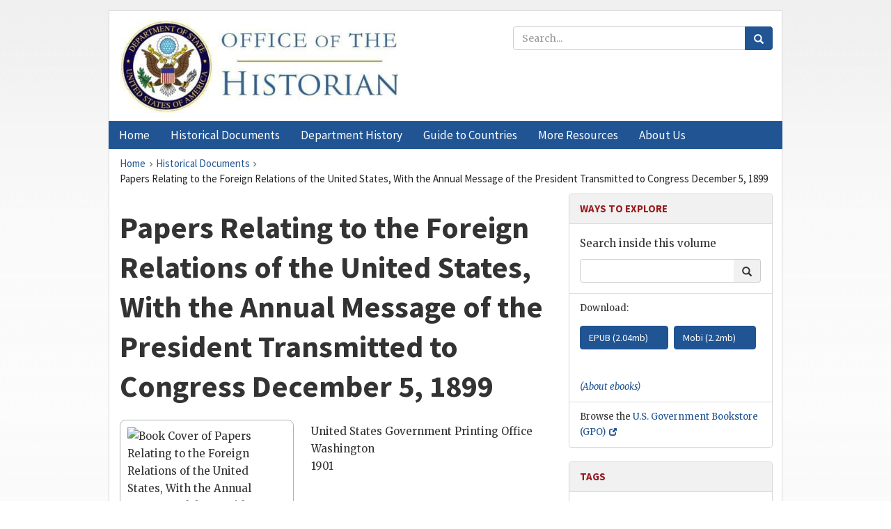

--- FILE ---
content_type: text/html;charset=utf-8
request_url: https://history.state.gov/historicaldocuments/frus1899
body_size: 16170
content:
<!DOCTYPE html>
<html data-template="pages:app-root" lang="en" data-app=""><head><meta name="viewport" content="width=device-width, initial-scale=1.0"><meta name="description" content="history.state.gov 3.0 shell"><link href="/resources/images/favicon.ico" rel="shortcut icon"><script src="">(function(w,d,s,l,i){w[l]=w[l]||[];w[l].push({'gtm.start':
        new Date().getTime(),event:'gtm.js'});var f=d.getElementsByTagName(s)[0],
        j=d.createElement(s),dl=l!='dataLayer'?'&l='+l:'';j.async=true;j.src=
        'https://www.googletagmanager.com/gtm.js?id='+i+dl;f.parentNode.insertBefore(j,f);
        })(window,document,'script','dataLayer','GTM-WBD65RCC');</script><link href="/resources/css/all.css" rel="stylesheet" type="text/css"><title>Historical Documents - Office of the Historian</title></head><body id="body">
        <!-- Google Tag Manager (noscript) -->
        <noscript><iframe src="https://www.googletagmanager.com/ns.html?id=GTM-WBD65RCC" height="0" width="0" style="display:none;visibility:hidden"></iframe></noscript>
        <!-- End Google Tag Manager (noscript) -->
        <header class="hsg-header">
            <section class="hsg-grid hsg-header-inner">
                <div class="container hsg-header-content">
                    <div class="row">
                        <div class="col-sm-7">
                            <a href="/">
                                <img src="/resources/images/Office-of-the-Historian-logo_500x168.jpg" class="img-responsive" width="400" alt="Office of the Historian">
                            </a>
                        </div>
                        <div class="col-sm-5">
                            
                                <div class="banner__search">
                                    <div class="searchbox">
                                        <form action="/search" method="get" class="main-form" id="navigationSearchForm">
                                            <p class="form-group">
                                                <!-- Search: -->
                                                <input type="text" size="15" name="q" placeholder="Search..." class="form-control" id="search-box">
                                                <button type="submit" class="hsg-link-button search-button btn">
                                                    <i class="hsg-search-button-icon"></i>
                                                </button>
                                            </p>
                                        </form>
                                    </div>
                                </div>
                            
                        </div>
                    </div>
                </div>
            </section>
        </header>

        <nav role="navigation" class="hsg-nav navbar navbar-default">
            <div class="container hsg-nav-content">
                <div class="navbar-header">
                    <button type="button" class="navbar-toggle collapsed" data-toggle="collapse" data-target="#navbar-collapse-1" aria-expanded="false">
                        <span class="sr-only">Menu</span>
                        <i class="fa fa-bars"></i>
                        <span class="toggle-text">Menu</span>
                    </button>
                    <!--<a data-template="config:app-title" class="navbar-brand" href="./index.html">App Title</a>-->
                </div>
                <div class="navbar-collapse collapse" id="navbar-collapse-1">
                    <ul class="nav navbar-nav">
                        <li class="dropdown">
                            <a href="/" shape="rect">
                                <span>Home</span>
                            </a>
                        </li>
                        <li class="dropdown">
                            <a href="/historicaldocuments" class="dropdown-toggle" data-toggle="dropdown" role="button" aria-haspopup="true" aria-expanded="false">
                                <span>Historical Documents</span>
                            </a>
                            <ul class="dropdown-menu">
                                <li>
                                    <a href="/historicaldocuments">
                                        <em>Foreign Relations of the United States</em>
                                    </a>
                                </li>
                                <li>
                                    <a href="/historicaldocuments/about-frus">About the
                                            <em>Foreign Relations</em> Series</a>
                                </li>
                                <li>
                                    <a href="/historicaldocuments/status-of-the-series">Status
                                        of the <em>Foreign Relations</em> Series</a>
                                </li>
                                <li>
                                    <a href="/historicaldocuments/frus-history">History of the
                                            <em>Foreign Relations</em> Series</a>
                                </li>
                                <li>
                                    <a href="/historicaldocuments/ebooks">Ebooks Initiative</a>
                                </li>
                                <li>
                                    <a href="/historicaldocuments/quarterly-releases">Quarterly
                                        Releases</a>
                                </li>
                            </ul>
                        </li>
                        <li id="index_nav" class="dropdown">
                            <a href="/departmenthistory" class="dropdown-toggle" data-toggle="dropdown" role="button" aria-haspopup="true" aria-expanded="false">
                                <span>Department History</span>
                            </a>
                            <ul class="dropdown-menu">
                                <li>
                                    <a href="/departmenthistory">Overview</a>
                                </li>
                                <!--
                                <li>
                                    <a href="$app/departmenthistory/timeline">Administrative
                                        Timeline</a>
                                </li>
                                -->
                                <li>
                                    <a href="/departmenthistory/people/secretaries">Biographies
                                        of the Secretaries of State</a>
                                </li>
                                <li>
                                    <a href="/departmenthistory/people/principals-chiefs">Principal Officers and Chiefs of Mission</a>
                                </li>
                                <li>
                                    <a href="/departmenthistory/travels/secretary">Travels of
                                        the Secretary of State</a>
                                </li>
                                <li>
                                    <a href="/departmenthistory/travels/president">Travels of
                                        the President</a>
                                </li>
                                <li>
                                    <a href="/departmenthistory/visits">Visits by Foreign Heads
                                        of State</a>
                                </li>
                                <li>
                                    <a href="/departmenthistory/wwi">World War I and the
                                        Department</a>
                                </li>
                                <li>
                                    <a href="/departmenthistory/buildings">Buildings of the
                                        Department of State</a>
                                </li>
                                <li>
                                    <a href="/departmenthistory/diplomatic-couriers">U.S.
                                        Diplomatic Couriers</a>
                                </li>
                            </ul>
                        </li>
                        <li id="countries_nav" class="dropdown">
                            <a href="/countries" class="dropdown-toggle" data-toggle="dropdown" role="button" aria-haspopup="true" aria-expanded="false">
                                <span>Guide to Countries</span>
                            </a>
                            <ul class="dropdown-menu">
                                <li>
                                    <a href="/countries">Guide to Country Recognition and
                                        Relations</a>
                                </li>
                                <li>
                                    <a href="/countries/archives">World Wide Diplomatic Archives
                                        Index</a>
                                </li>
                            </ul>
                        </li>
                        <li id="resources_nav" class="dropdown">
                            <a href="" class="dropdown-toggle" data-toggle="dropdown" role="button" aria-haspopup="true" aria-expanded="false">
                                <span>More Resources</span>
                            </a>
                            <ul class="dropdown-menu">
                                <li>
                                    <a href="/tags">Browse Resources by Subject Tag</a>
                                </li>
                                <li>
                                    <a href="/conferences">Conferences</a>
                                </li>
                                <li>
                                    <a href="/about/contact-us">Contact Us</a>
                                </li>
                                <li>
                                    <a href="/developer">Developer Resources &amp; APIs</a>
                                </li>
                                <li>
                                    <a href="/education">Educational Resources</a>
                                </li>
                                <li>
                                    <a href="/about/faq">Frequently Asked Questions</a>
                                </li>
                                <li>
                                    <a href="/milestones">Key Milestones</a>
                                </li>
                                <li>
                                    <a href="/open">Open Government Initiative</a>
                                </li>
                                <li>
                                    <a href="/departmenthistory/short-history">A Short History
                                        of the Department</a>
                                </li>
                            </ul>
                        </li>
                        <li class="dropdown">
                            <a href="/about" shape="rect">
                                <span>About Us</span>
                            </a>
                        </li>
                    </ul>
                </div>
            </div>
        </nav>

        <div class="hsg-main">
            <section class="hsg-grid hsg-main-inner">
                <div class="container hsg-main-content">
                    <main id="content">
        <div>
            <div class="row">
                <nav class="hsg-breadcrumb hsg-breadcrumb--wrap" aria-label="breadcrumbs"><ol vocab="http://schema.org/" typeof="BreadcrumbList" class="hsg-breadcrumb__list"><li class="hsg-breadcrumb__list-item" property="itemListElement" typeof="ListItem"><a href="/" class="hsg-breadcrumb__link" property="item" typeof="WebPage"><span property="name">Home</span></a></li><li class="hsg-breadcrumb__list-item" property="itemListElement" typeof="ListItem"><a href="/historicaldocuments" class="hsg-breadcrumb__link" property="item" typeof="WebPage"><span property="name">Historical Documents</span></a></li><li class="hsg-breadcrumb__list-item" property="itemListElement" typeof="ListItem"><a href="/historicaldocuments/frus1899" class="hsg-breadcrumb__link" property="item" typeof="WebPage" aria-current="page"><span property="name">Papers Relating to the Foreign Relations of the United States, With the Annual Message of the President Transmitted to Congress December 5, 1899</span></a></li></ol></nav>
            </div>
            <div class="row">
                <div class="hsg-width-two-thirds" id="volume">
                    <div id="content-inner">
                        <h1>Papers Relating to the Foreign Relations of the United States, With the Annual Message of the President Transmitted to Congress December 5, 1899</h1>
                        <img src="https://static.history.state.gov/frus/frus1899/covers/frus1899.jpg" class="hsg-frus__cover" alt="Book Cover of Papers Relating to the Foreign Relations of the United States, With the Annual Message of the President Transmitted to Congress December 5, 1899">
                        <div class="content"><div class="tei-teiHeader1">
        <div class="tei-fileDesc1"><h1 class="tei-titleStmt1"><span class="tei-title2">Papers Relating to the Foreign Relations of the United
                    States, With the Annual Message of the President Transmitted to Congress
                    December 5, 1899</span></h1></div><div class="tei-fileDesc2"><div class="tei-publicationStmt1"><span class="tei-publisher">United States Government Printing Office</span></div><div class="tei-publicationStmt2"><span class="tei-pubPlace">Washington</span></div><div class="tei-publicationStmt3"><span class="tei-date">1901</span></div></div>
        
        
        
    </div></div>
                        <div class="hsg-frus__toc"><div class="toc-inner"><ul><li><a href="/historicaldocuments/frus1899/message-of-the-president" class="toc-link" id="toc-message-of-the-president">Message of the President</a></li><li><a href="/historicaldocuments/frus1899/papers" class="toc-link" id="toc-papers">List of papers, with subjects of correspondence</a></li><li><a href="/historicaldocuments/frus1899/comp1" class="toc-link" id="toc-comp1">Correspondence<br class="tei-lb">Argentine Republic</a> (Documents 1–9)<ul><li><a href="/historicaldocuments/frus1899/ch1" class="toc-link" id="toc-ch1">Argentine-Chile boundary dispute</a> (Documents 1–5)<ul></ul></li><li><a href="/historicaldocuments/frus1899/ch2" class="toc-link" id="toc-ch2">Trade-marks of United States citizens improperly appropriated in Argentine
                        Republic</a> (Documents 6–7)<ul></ul></li><li><a href="/historicaldocuments/frus1899/ch3" class="toc-link" id="toc-ch3">Message of President of Argentine Republic</a> (Document 8)<ul></ul></li><li><a href="/historicaldocuments/frus1899/ch4" class="toc-link" id="toc-ch4">Arbitration treaty between Argentine Republic and Uruguay</a> (Document 9)<ul></ul></li></ul></li><li><a href="/historicaldocuments/frus1899/comp2" class="toc-link" id="toc-comp2">Austria-Hungary</a> (Documents 10–44)<ul><li><a href="/historicaldocuments/frus1899/ch5" class="toc-link" id="toc-ch5">Arrest of Aaron Kenig on a charge of assisting an Austrian subject across
                        the frontier</a> (Documents 10–14)<ul></ul></li><li><a href="/historicaldocuments/frus1899/ch6" class="toc-link" id="toc-ch6">Military service; case of Julius Graber</a> (Document 15)<ul></ul></li><li><a href="/historicaldocuments/frus1899/ch7" class="toc-link" id="toc-ch7">Military service; case of Erminio Demartini</a> (Document 16)<ul></ul></li><li><a href="/historicaldocuments/frus1899/ch8" class="toc-link" id="toc-ch8">Killing of Austro-Hungarian subjects at Lattimer, Pa</a> (Documents 17–19)<ul></ul></li><li><a href="/historicaldocuments/frus1899/ch9" class="toc-link" id="toc-ch9">Duty in Austria on salt in which meats are packed</a> (Documents 20–23)<ul></ul></li><li><a href="/historicaldocuments/frus1899/ch10" class="toc-link" id="toc-ch10">Income tax; case of H. M. Braem</a> (Documents 24–25)<ul></ul></li><li><a href="/historicaldocuments/frus1899/ch11" class="toc-link" id="toc-ch11">Reception of Admiral Dewey at Trieste</a> (Documents 26–27)<ul></ul></li><li><a href="/historicaldocuments/frus1899/ch12" class="toc-link" id="toc-ch12">Passport of William Trauber, refusal of visé by Austrian consul at Braila,
                        Roumania</a> (Documents 28–30)<ul></ul></li><li><a href="/historicaldocuments/frus1899/ch13" class="toc-link" id="toc-ch13">Military service; case of Moris Thoman</a> (Document 31)<ul></ul></li><li><a href="/historicaldocuments/frus1899/ch14" class="toc-link" id="toc-ch14">Military service; sundry cases</a> (Documents 32–34)<ul></ul></li><li><a href="/historicaldocuments/frus1899/ch15" class="toc-link" id="toc-ch15">Military service; case of Efraim Rubin</a> (Documents 35–37)<ul></ul></li><li><a href="/historicaldocuments/frus1899/ch16" class="toc-link" id="toc-ch16">Passport; refusal to issue to Mrs. Elenore Eisenschimmel</a> (Documents 38–39)<ul></ul></li><li><a href="/historicaldocuments/frus1899/ch17" class="toc-link" id="toc-ch17">Passport of John Wilson; cancellation of</a> (Documents 40–42)<ul></ul></li><li><a href="/historicaldocuments/frus1899/ch18" class="toc-link" id="toc-ch18">Naturalization treaty; proposed steps to modify</a> (Documents 43–44)<ul></ul></li></ul></li><li><a href="/historicaldocuments/frus1899/comp3" class="toc-link" id="toc-comp3">Belgium</a> (Documents 45–65)<ul><li><a href="/historicaldocuments/frus1899/ch19" class="toc-link" id="toc-ch19">Traffic in spirituous liquors in Africa</a> (Documents 45–47)<ul></ul></li><li><a href="/historicaldocuments/frus1899/ch20" class="toc-link" id="toc-ch20">Passport; case of Henry Louis Becker</a> (Documents 48–51)<ul></ul></li><li><a href="/historicaldocuments/frus1899/ch21" class="toc-link" id="toc-ch21">Régime applied in Belgium to preserved and salted meats</a> (Document 52)<ul></ul></li><li><a href="/historicaldocuments/frus1899/ch22" class="toc-link" id="toc-ch22">American cattle; importation into Belgium; duties imposed in United States
                        on Belgian sugars</a> (Documents 53–63)<ul></ul></li><li><a href="/historicaldocuments/frus1899/ch23" class="toc-link" id="toc-ch23">Philippine Islands, coasting along, by neutral vessels</a> (Documents 64–65)<ul></ul></li></ul></li><li><a href="/historicaldocuments/frus1899/comp4" class="toc-link" id="toc-comp4">Bolivia</a> (Documents 66–79)<ul><li><a href="/historicaldocuments/frus1899/ch24" class="toc-link" id="toc-ch24">Revolution</a> (Documents 66–72)<ul></ul></li><li><a href="/historicaldocuments/frus1899/ch25" class="toc-link" id="toc-ch25">Protection of British interests</a> (Documents 73–75)<ul></ul></li><li><a href="/historicaldocuments/frus1899/ch26" class="toc-link" id="toc-ch26">Imprisonment of Capt. John S. Bowles</a> (Documents 76–78)<ul></ul></li><li><a href="/historicaldocuments/frus1899/ch27" class="toc-link" id="toc-ch27">Religious liberty in South American Republics</a> (Document 79)<ul></ul></li></ul></li><li><a href="/historicaldocuments/frus1899/comp5" class="toc-link" id="toc-comp5">Brazil</a> (Documents 80–85)<ul><li><a href="/historicaldocuments/frus1899/ch28" class="toc-link" id="toc-ch28">Visit of the U. S. S. <span class="tei-hi2 font-italic italic">Wilmington</span> to the Upper
                        Amazon</a> (Documents 80–85)<ul></ul></li></ul></li><li><a href="/historicaldocuments/frus1899/comp6" class="toc-link" id="toc-comp6">Chile</a> (Documents 86–87)<ul><li><a href="/historicaldocuments/frus1899/ch29" class="toc-link" id="toc-ch29">Assistance rendered to U. S. S. <span class="tei-hi2 font-italic italic">Newark</span> by Chilean
                        Government</a> (Documents 86–87)<ul></ul></li></ul></li><li><a href="/historicaldocuments/frus1899/comp7" class="toc-link" id="toc-comp7">China</a> (Documents 88–165)<ul><li><a href="/historicaldocuments/frus1899/ch30" class="toc-link" id="toc-ch30">Correspondence concerning American commercial rights in China</a> (Documents 88–105)<ul><li><a href="/historicaldocuments/frus1899/ch30subch1" class="toc-link" id="toc-ch30subch1"><span class="tei-hi3 font-smallcaps smallcaps">france</span>.</a> (Documents 88–90)<ul></ul></li><li><a href="/historicaldocuments/frus1899/ch30subch2" class="toc-link" id="toc-ch30subch2"><span class="tei-hi3 font-smallcaps smallcaps">germany</span>.</a> (Documents 91–93)<ul></ul></li><li><a href="/historicaldocuments/frus1899/ch30subch3" class="toc-link" id="toc-ch30subch3"><span class="tei-hi3 font-smallcaps smallcaps">great britain</span>.</a> (Documents 94–98)<ul></ul></li><li><a href="/historicaldocuments/frus1899/ch30subch4" class="toc-link" id="toc-ch30subch4"><span class="tei-hi3 font-smallcaps smallcaps">italy</span>.</a> (Documents 99–100)<ul></ul></li><li><a href="/historicaldocuments/frus1899/ch30subch5" class="toc-link" id="toc-ch30subch5"><span class="tei-hi3 font-smallcaps smallcaps">japan</span>.</a> (Documents 101–102)<ul></ul></li><li><a href="/historicaldocuments/frus1899/ch30subch6" class="toc-link" id="toc-ch30subch6"><span class="tei-hi3 font-smallcaps smallcaps">russia</span>.</a> (Documents 103–105)<ul></ul></li></ul></li><li><a href="/historicaldocuments/frus1899/ch31" class="toc-link" id="toc-ch31">Extension of foreign settlement at Shanghai</a> (Documents 106–117)<ul></ul></li><li><a href="/historicaldocuments/frus1899/ch32" class="toc-link" id="toc-ch32">Japanese concession at Amoy</a> (Documents 118–123)<ul></ul></li><li><a href="/historicaldocuments/frus1899/ch33" class="toc-link" id="toc-ch33">Missionary troubles in Shantung</a> (Documents 124–136)<ul></ul></li><li><a href="/historicaldocuments/frus1899/ch34" class="toc-link" id="toc-ch34">Protection of purchasers of Chinese patents</a> (Document 137)<ul></ul></li><li><a href="/historicaldocuments/frus1899/ch35" class="toc-link" id="toc-ch35">Issue of passports to disreputable characters</a> (Documents 138–139)<ul></ul></li><li><a href="/historicaldocuments/frus1899/ch36" class="toc-link" id="toc-ch36">Chinese exclusion act; right of Chinese consular officers to issue
                        prescribed certificates</a> (Documents 140–146)<ul></ul></li><li><a href="/historicaldocuments/frus1899/ch37" class="toc-link" id="toc-ch37">Exclusion of Lei Yok, a Chinese merchant</a> (Documents 147–149)<ul></ul></li><li><a href="/historicaldocuments/frus1899/ch38" class="toc-link" id="toc-ch38">Status of Chinese in Hawaiian Islands</a> (Documents 150–155)<ul></ul></li><li><a href="/historicaldocuments/frus1899/ch39" class="toc-link" id="toc-ch39">Status of Chinese in Philippine Islands</a> (Documents 156–165)<ul></ul></li></ul></li><li><a href="/historicaldocuments/frus1899/comp8" class="toc-link" id="toc-comp8">Colombia</a> (Documents 166–192)<ul><li><a href="/historicaldocuments/frus1899/ch40" class="toc-link" id="toc-ch40">Claim of Panama Star and Herald <span class="tei-hi2 font-italic italic">v</span>. Colombia</a> (Documents 166–192)<ul></ul></li></ul></li><li><a href="/historicaldocuments/frus1899/comp9" class="toc-link" id="toc-comp9">Dominican Republic</a> (Documents 193–210)<ul><li><a href="/historicaldocuments/frus1899/ch41" class="toc-link" id="toc-ch41">Assassination of President Heureaux and revolution in Dominican
                        Republic</a> (Documents 193–208)<ul></ul></li><li><a href="/historicaldocuments/frus1899/ch42" class="toc-link" id="toc-ch42">Refusal of asylum to a Dominican</a> (Documents 209–210)<ul></ul></li></ul></li><li><a href="/historicaldocuments/frus1899/comp10" class="toc-link" id="toc-comp10">Ecuador</a> (Documents 211–220)<ul><li><a href="/historicaldocuments/frus1899/ch43" class="toc-link" id="toc-ch43">Asylum to Government officials of Ecuador</a> (Documents 211–215)<ul></ul></li><li><a href="/historicaldocuments/frus1899/ch44" class="toc-link" id="toc-ch44">Threats against missionaries</a> (Documents 216–217)<ul></ul></li><li><a href="/historicaldocuments/frus1899/ch45" class="toc-link" id="toc-ch45">Summons issued against consul-general of the United States at
                        Guayaquil</a> (Documents 218–220)<ul></ul></li></ul></li><li><a href="/historicaldocuments/frus1899/comp11" class="toc-link" id="toc-comp11">France</a> (Documents 221–235)<ul><li><a href="/historicaldocuments/frus1899/ch46" class="toc-link" id="toc-ch46">Military service; case of Felix H. Gendrot</a> (Documents 221–226)<ul></ul></li><li><a href="/historicaldocuments/frus1899/ch47" class="toc-link" id="toc-ch47">Visit of Ex-President Harrison to France</a> (Documents 227–228)<ul></ul></li><li><a href="/historicaldocuments/frus1899/ch48" class="toc-link" id="toc-ch48">“Anthony Pollok Memorial Prize”</a> (Documents 229–231)<ul></ul></li><li><a href="/historicaldocuments/frus1899/ch49" class="toc-link" id="toc-ch49">Burial place of Paul Jones</a> (Document 232)<ul></ul></li><li><a href="/historicaldocuments/frus1899/ch50" class="toc-link" id="toc-ch50">Extension of French settlement at Shanghai</a> (Documents 233–235)<ul></ul></li></ul></li><li><a href="/historicaldocuments/frus1899/comp12" class="toc-link" id="toc-comp12">Germany</a> (Documents 236–283)<ul><li><a href="/historicaldocuments/frus1899/ch51" class="toc-link" id="toc-ch51">American life insurance companies in Prussia</a> (Documents 236–258)<ul></ul></li><li><a href="/historicaldocuments/frus1899/ch52" class="toc-link" id="toc-ch52">Hawaiian consuls</a> (Documents 259–260)<ul></ul></li><li><a href="/historicaldocuments/frus1899/ch53" class="toc-link" id="toc-ch53">Passport of Oscar von Wolff</a> (Document 261)<ul></ul></li><li><a href="/historicaldocuments/frus1899/ch54" class="toc-link" id="toc-ch54">“Most-favored-nation” clause; discussion of, with Germany</a> (Documents 262–268)<ul></ul></li><li><a href="/historicaldocuments/frus1899/ch55" class="toc-link" id="toc-ch55">Protection of Germans in the Philippines</a> (Documents 269–270)<ul></ul></li><li><a href="/historicaldocuments/frus1899/ch56" class="toc-link" id="toc-ch56">Consular immunities</a> (Documents 271–272)<ul></ul></li><li><a href="/historicaldocuments/frus1899/ch57" class="toc-link" id="toc-ch57">Toys from Germany</a> (Documents 273–275)<ul></ul></li><li><a href="/historicaldocuments/frus1899/ch58" class="toc-link" id="toc-ch58">Landing of German cable in United States</a> (Documents 276–280)<ul></ul></li><li><a href="/historicaldocuments/frus1899/ch59" class="toc-link" id="toc-ch59">Military service cases</a> (Document 281)<ul></ul></li><li><a href="/historicaldocuments/frus1899/ch60" class="toc-link" id="toc-ch60">Diplomatic immunities</a> (Document 282)<ul></ul></li><li><a href="/historicaldocuments/frus1899/ch61" class="toc-link" id="toc-ch61">Extraditions from Cuba</a> (Document 283)<ul></ul></li></ul></li><li><a href="/historicaldocuments/frus1899/comp13" class="toc-link" id="toc-comp13">Great Britain</a> (Documents 284–334)<ul><li><a href="/historicaldocuments/frus1899/ch62" class="toc-link" id="toc-ch62">Modus vivendi fixing a provisional boundary line between the Territory of
                        Alaska and the Dominion of Canada about the head of Lynn Canal</a> (Documents 284–298)<ul></ul></li><li><a href="/historicaldocuments/frus1899/ch63" class="toc-link" id="toc-ch63">Tonnage tax at Trinidad and Tobago</a> (Documents 299–308)<ul></ul></li><li><a href="/historicaldocuments/frus1899/ch64" class="toc-link" id="toc-ch64">Passports not required to enter Cuba and Porto Rico</a> (Documents 309–310)<ul></ul></li><li><a href="/historicaldocuments/frus1899/ch65" class="toc-link" id="toc-ch65">Passports, issue of, in cases where applicant fixes no date of intended
                        return to United States</a> (Documents 311–312)<ul></ul></li><li><a href="/historicaldocuments/frus1899/ch66" class="toc-link" id="toc-ch66">Death of Lord Herschell</a> (Documents 313–315)<ul></ul></li><li><a href="/historicaldocuments/frus1899/ch67" class="toc-link" id="toc-ch67">Protection by United States minister of British interests in
                        Bolivia</a> (Documents 316–322)<ul></ul></li><li><a href="/historicaldocuments/frus1899/ch68" class="toc-link" id="toc-ch68">Tax on foreign insurance companies in the United States</a> (Documents 323–327)<ul></ul></li><li><a href="/historicaldocuments/frus1899/ch69" class="toc-link" id="toc-ch69">Protection of American interests by British representatives during war
                        with Spain</a> (Documents 328–330)<ul></ul></li><li><a href="/historicaldocuments/frus1899/ch70" class="toc-link" id="toc-ch70">Protection of British interests at Pretoria by United States consul</a> (Documents 331–334)<ul></ul></li></ul></li><li><a href="/historicaldocuments/frus1899/comp14" class="toc-link" id="toc-comp14">Guatemala and Honduras</a> (Documents 335–360)<ul><li><a href="/historicaldocuments/frus1899/ch71" class="toc-link" id="toc-ch71">Claim of Mrs. Luella A. Oteri <span class="tei-hi2 font-italic italic">v</span>. Honduras</a> (Documents 335–337)<ul></ul></li><li><a href="/historicaldocuments/frus1899/ch72" class="toc-link" id="toc-ch72">Presentation of credentials of United States minister to the President of
                        Honduras</a> (Documents 338–341)<ul></ul></li><li><a href="/historicaldocuments/frus1899/ch73" class="toc-link" id="toc-ch73">Courtesies shown by Guatemalan officials to U. S. S. Philadelphia</a> (Documents 342–344)<ul></ul></li><li><a href="/historicaldocuments/frus1899/ch74" class="toc-link" id="toc-ch74">Treaty between United States and Honduras; reported denunciation of</a> (Documents 345–346)<ul></ul></li><li><a href="/historicaldocuments/frus1899/ch75" class="toc-link" id="toc-ch75">Filibustering expedition recruited in United States</a> (Documents 347–356)<ul></ul></li><li><a href="/historicaldocuments/frus1899/ch76" class="toc-link" id="toc-ch76">Arbitration between Great Britain and Honduras by United States chargé
                        d’affaires</a> (Documents 357–358)<ul></ul></li><li><a href="/historicaldocuments/frus1899/ch77" class="toc-link" id="toc-ch77">Courtesies shown by Guatemalan officials to U. S. S. Newark</a> (Documents 359–360)<ul></ul></li></ul></li><li><a href="/historicaldocuments/frus1899/comp15" class="toc-link" id="toc-comp15">Haiti</a> (Documents 361–395)<ul><li><a href="/historicaldocuments/frus1899/ch78" class="toc-link" id="toc-ch78">Consular immunities; arrest by Haitian authorities of an employee of the
                        United States vice-consul-general</a> (Documents 361–363)<ul></ul></li><li><a href="/historicaldocuments/frus1899/ch79" class="toc-link" id="toc-ch79">“Asylum” in legation at Port au Prince</a> (Documents 364–384)<ul></ul></li><li><a href="/historicaldocuments/frus1899/ch80" class="toc-link" id="toc-ch80">Status of Haitians, descendants of emigrants from the United States</a> (Documents 385–391)<ul></ul></li><li><a href="/historicaldocuments/frus1899/ch81" class="toc-link" id="toc-ch81">Foreigners in Haiti required to procure license to do business</a> (Documents 392–393)<ul></ul></li><li><a href="/historicaldocuments/frus1899/ch82" class="toc-link" id="toc-ch82">Consular immunities; invasion by Haitian authorities of residence of
                        United States deputy-consul-general</a> (Documents 394–395)<ul></ul></li></ul></li><li><a href="/historicaldocuments/frus1899/comp16" class="toc-link" id="toc-comp16">Italy</a> (Documents 396–480)<ul><li><a href="/historicaldocuments/frus1899/ch83" class="toc-link" id="toc-ch83">Bequest to Methodist Church in Italy</a> (Documents 396–397)<ul></ul></li><li><a href="/historicaldocuments/frus1899/ch84" class="toc-link" id="toc-ch84">Abolition of Italian immigration bureau at Ellis Island</a> (Documents 398–429)<ul></ul></li><li><a href="/historicaldocuments/frus1899/ch85" class="toc-link" id="toc-ch85">Lynching of persons of Italian origin at Tallulah, La</a> (Documents 430–480)<ul></ul></li></ul></li><li><a href="/historicaldocuments/frus1899/comp17" class="toc-link" id="toc-comp17">Japan</a> (Documents 481–498)<ul><li><a href="/historicaldocuments/frus1899/ch86" class="toc-link" id="toc-ch86">Bringing into operation of Japanese treaties</a> (Documents 481–487)<ul></ul></li><li><a href="/historicaldocuments/frus1899/ch87" class="toc-link" id="toc-ch87">Landing at Japanese ports for pasture and rest of United States Army
                        horses bound for the Philippines</a> (Documents 488–493)<ul></ul></li><li><a href="/historicaldocuments/frus1899/ch88" class="toc-link" id="toc-ch88">Assistance to United States transport Morgan City in Japan</a> (Documents 494–495)<ul></ul></li><li><a href="/historicaldocuments/frus1899/ch89" class="toc-link" id="toc-ch89">Negotiations relative to the laying of a cable between the United States
                        and Japan</a> (Documents 496–498)<ul></ul></li></ul></li><li><a href="/historicaldocuments/frus1899/comp18" class="toc-link" id="toc-comp18">Korea</a> (Documents 499–504)<ul><li><a href="/historicaldocuments/frus1899/ch90" class="toc-link" id="toc-ch90">Concession of whaling privilges by Korea to a Russian subject</a> (Document 499)<ul></ul></li><li><a href="/historicaldocuments/frus1899/ch91" class="toc-link" id="toc-ch91">Opening of the port of Peng Yang</a> (Documents 500–502)<ul></ul></li><li><a href="/historicaldocuments/frus1899/ch92" class="toc-link" id="toc-ch92">Treaty between Korea and China</a> (Documents 503–504)<ul></ul></li></ul></li><li><a href="/historicaldocuments/frus1899/comp19" class="toc-link" id="toc-comp19">Mexico</a> (Documents 505–521)<ul><li><a href="/historicaldocuments/frus1899/ch93" class="toc-link" id="toc-ch93">Extradition of Mrs. Mattie D. Rich</a> (Documents 505–512)<ul></ul></li><li><a href="/historicaldocuments/frus1899/ch94" class="toc-link" id="toc-ch94">Boundary commission; convention between Mexico and Guatemala
                        extending</a> (Document 513)<ul></ul></li><li><a href="/historicaldocuments/frus1899/ch95" class="toc-link" id="toc-ch95">Treaty between Mexico and Germany for the protection of trade-marks</a> (Document 514)<ul></ul></li><li><a href="/historicaldocuments/frus1899/ch96" class="toc-link" id="toc-ch96">Invitation to the President of Mexico to be present at the laying of the
                        corner stone of the United States Government building at Chicago</a> (Documents 515–521)<ul></ul></li></ul></li><li><a href="/historicaldocuments/frus1899/comp20" class="toc-link" id="toc-comp20">Netherlands</a> (Documents 522–523)<ul><li><a href="/historicaldocuments/frus1899/ch97" class="toc-link" id="toc-ch97">International (peace) conference at The Hague</a> (Documents 522–523)<ul></ul></li></ul></li><li><a href="/historicaldocuments/frus1899/comp21" class="toc-link" id="toc-comp21">Nicaragua, Salvador, and Costa Rica</a> (Documents 524–582)<ul><li><a href="/historicaldocuments/frus1899/ch98" class="toc-link" id="toc-ch98">Revolution, and demand of Nicaraguan Government for second payment of
                        customs duties collected by insurgents while in temporary possession of
                        Bluefields</a> (Documents 524–573)<ul></ul></li><li><a href="/historicaldocuments/frus1899/ch99" class="toc-link" id="toc-ch99">Copyright in Costa Rica</a> (Documents 574–580)<ul></ul></li><li><a href="/historicaldocuments/frus1899/ch100" class="toc-link" id="toc-ch100">Citizenship of Roberto J. J. Pinto</a> (Documents 581–582)<ul></ul></li></ul></li><li><a href="/historicaldocuments/frus1899/comp22" class="toc-link" id="toc-comp22">Peru</a> (Document 583)<ul><li><a href="/historicaldocuments/frus1899/ch101" class="toc-link" id="toc-ch101">Marriages between non-Catholics in Peru</a> (Document 583)<ul></ul></li></ul></li><li><a href="/historicaldocuments/frus1899/comp23" class="toc-link" id="toc-comp23">Russia</a> (Documents 584–593)<ul><li><a href="/historicaldocuments/frus1899/ch102" class="toc-link" id="toc-ch102">Establishment of a direct line of Danish steamers between Russian-Baltic
                        ports and the United States</a> (Documents 584–587)<ul></ul></li><li><a href="/historicaldocuments/frus1899/ch103" class="toc-link" id="toc-ch103">Negotiations for an American exposition in Russia</a> (Documents 588–591)<ul></ul></li><li><a href="/historicaldocuments/frus1899/ch104" class="toc-link" id="toc-ch104">Application of M. W. Pipping, a Russian subject, for passports for his
                        minor sons born in the United States</a> (Documents 592–593)<ul></ul></li></ul></li><li><a href="/historicaldocuments/frus1899/comp24" class="toc-link" id="toc-comp24">Samoa</a> (Documents 594–628)<ul><li><a href="/historicaldocuments/frus1899/ch105" class="toc-link" id="toc-ch105">Samoan affairs</a> (Documents 594–628)<ul></ul></li></ul></li><li><a href="/historicaldocuments/frus1899/comp25" class="toc-link" id="toc-comp25">Siam</a> (Documents 629–632)<ul><li><a href="/historicaldocuments/frus1899/ch106" class="toc-link" id="toc-ch106">Arbitration in the matter of the alleged assault upon the United States
                        vice-consul-general, Mr. E. B. Kellett, by soldiers of the Siamese
                        army</a> (Documents 629–630)<ul></ul></li><li><a href="/historicaldocuments/frus1899/ch107" class="toc-link" id="toc-ch107">Extraterritorial jurisdiction; attempts of Siamese Government to ignore
                        treaty rights of United States citizens</a> (Documents 631–632)<ul></ul></li></ul></li><li><a href="/historicaldocuments/frus1899/comp26" class="toc-link" id="toc-comp26">Spain</a> (Documents 633–698)<ul><li><a href="/historicaldocuments/frus1899/ch108" class="toc-link" id="toc-ch108">Reestablishment of diplomatic relations with Spain</a> (Documents 633–634)<ul></ul></li><li><a href="/historicaldocuments/frus1899/ch109" class="toc-link" id="toc-ch109">Reception of Spanish minister to United States</a> (Documents 635–636)<ul></ul></li><li><a href="/historicaldocuments/frus1899/ch110" class="toc-link" id="toc-ch110">Return to Spain of Spanish prisoners of Filipinos</a> (Documents 637–661)<ul></ul></li><li><a href="/historicaldocuments/frus1899/ch111" class="toc-link" id="toc-ch111">Release of Cuban political prisoners in Spain</a> (Documents 662–679)<ul></ul></li><li><a href="/historicaldocuments/frus1899/ch112" class="toc-link" id="toc-ch112">Payment of interest (1898 and 1899) on Spanish indemnity bonds of
                        1834</a> (Documents 680–690)<ul></ul></li><li><a href="/historicaldocuments/frus1899/ch113" class="toc-link" id="toc-ch113">Registration under treaty of peace of Spanish subjects in ceded and
                        relinquished territory</a> (Documents 691–698)<ul></ul></li></ul></li><li><a href="/historicaldocuments/frus1899/comp27" class="toc-link" id="toc-comp27">Sweden and Norway</a> (Documents 699–715)<ul><li><a href="/historicaldocuments/frus1899/ch114" class="toc-link" id="toc-ch114">Inspection certificates for meats imported into Sweden and Norway</a> (Documents 699–715)<ul></ul></li></ul></li><li><a href="/historicaldocuments/frus1899/comp28" class="toc-link" id="toc-comp28">Switzerland</a> (Documents 716–739)<ul><li><a href="/historicaldocuments/frus1899/ch115" class="toc-link" id="toc-ch115">Treaty (1850) between the United States and Switzerland; denunciation of
                        Articles VIII to XII</a> (Documents 716–730)<ul></ul></li><li><a href="/historicaldocuments/frus1899/ch116" class="toc-link" id="toc-ch116">Passport for Jules Michot, presumably born in the United States and
                        residing temporarily in Switzerland</a> (Documents 731–732)<ul></ul></li><li><a href="/historicaldocuments/frus1899/ch117" class="toc-link" id="toc-ch117">Passport application of Edward Klipfel, a naturalized citizen, who states
                        that he has no intention of returning to the United States</a> (Documents 733–734)<ul></ul></li><li><a href="/historicaldocuments/frus1899/ch118" class="toc-link" id="toc-ch118">Passports to Elise and Emma Bernot, infants, born in United States of
                        alien parents</a> (Documents 735–737)<ul></ul></li><li><a href="/historicaldocuments/frus1899/ch119" class="toc-link" id="toc-ch119">Passport, refusal of legation at Berne to issue, to Fred.
                        Knechtenhofer</a> (Documents 738–739)<ul></ul></li></ul></li><li><a href="/historicaldocuments/frus1899/comp29" class="toc-link" id="toc-comp29">Turkey</a> (Documents 740–748)<ul><li><a href="/historicaldocuments/frus1899/ch120" class="toc-link" id="toc-ch120">Negotiations for the settlement of indemnity claims of United States
                        citizens</a> (Documents 740–748)<ul></ul></li></ul></li><li><a href="/historicaldocuments/frus1899/comp30" class="toc-link" id="toc-comp30">Venezuela</a> (Documents 749–810)<ul><li><a href="/historicaldocuments/frus1899/ch121" class="toc-link" id="toc-ch121">Courtesies shown by Venezuelan officials to North Atlantic Squadron</a> (Documents 749–755)<ul></ul></li><li><a href="/historicaldocuments/frus1899/ch122" class="toc-link" id="toc-ch122">Ships’ papers; decree that same are to be deposited with consul instead of
                        Venezuelan customs officials, as heretofore</a> (Documents 756–764)<ul></ul></li><li><a href="/historicaldocuments/frus1899/ch123" class="toc-link" id="toc-ch123">Revolution in Venezuela and recognition of de facto government</a> (Documents 765–810)<ul></ul></li></ul></li><li><a href="/historicaldocuments/frus1899/index" class="toc-link" id="toc-index">Index</a></li></ul></div></div>
                    </div>
                </div>
                <div class="hsg-width-sidebar"><aside class="hsg-aside--static">
                    <div class="hsg-panel">
                        <div class="hsg-panel-heading">
                            <h2 class="hsg-sidebar-title">Ways to Explore</h2>
                        </div>
                        <div class="hsg-panel-body">
                            <form action="/search" method="GET">
                                <p>Search inside this volume</p>
                                <div class="input-group">
                                    <input class="form-control" name="q" type="text">
                                    <span class="input-group-btn">
                                        <button class="hsg-sidebar-search-btn" type="submit">
                                            <i class="hsg-search-button-icon"></i>
                                            <span class="sr-only">Search</span>
                                        </button>
                                    </span>
                                </div>
                                <input name="volume-id" type="hidden" value="frus1899">
                            </form>
                        </div>
                        <ul class="hsg-list-group">
                            <li class="hsg-list-group-item"> Download:<br>
                                <ul class="hsg-ebook-list">
                                    <li>
                                        <a href="https://static.history.state.gov/frus/frus1899/ebook/frus1899.epub" class="hsg-link-button">EPUB (<span>2.04mb</span>)</a>
                                    </li>
                                    <li>
                                        <a href="https://static.history.state.gov/frus/frus1899/ebook/frus1899.mobi" class="hsg-link-button">Mobi (<span>2.2mb</span>)</a>
                                    </li>
                                    <li></li>
                                </ul>
                                <a href="./ebooks">
                                    <em>(About ebooks)</em>
                                </a>
                            </li>
                            <li class="hsg-list-group-item"> Browse the <a href="https://bookstore.gpo.gov/catalog/foreign-relations-united-states-series-frus">U.S. Government Bookstore (GPO)</a>
                            </li>
                            
                        </ul>
                    </div>
                    <div>
                        <div class="hsg-panel">
                            <div class="hsg-panel-heading">
                                <h3 class="hsg-sidebar-title">Tags</h3>
                            </div>
                            <div class="hsg-panel-body">
                                <p>
                                    <em>This volume has been tagged with the following entries from
                                        the <a href="/tags">Subject Taxonomy of the History of
                                            U.S. Foreign Relations</a>. Follow the links to find
                                        more resources on each subject:</em>
                                </p>
                            </div>
                            <ul class="hsg-list-group"><li class="hsg-list-group-item"><a href="/tags/barbados" title="Resources tagged Barbados">Barbados</a></li><li class="hsg-list-group-item"><a href="/tags/belgium" title="Resources tagged Belgium">Belgium</a></li><li class="hsg-list-group-item"><a href="/tags/bolivia" title="Resources tagged Bolivia">Bolivia</a></li><li class="hsg-list-group-item"><a href="/tags/brazil" title="Resources tagged Brazil">Brazil</a></li><li class="hsg-list-group-item"><a href="/tags/chile" title="Resources tagged Chile">Chile</a></li><li class="hsg-list-group-item"><a href="/tags/chinese-exclusion-act-1882" title="Resources tagged Chinese Exclusion Act (1882)">Chinese Exclusion Act (1882)</a></li><li class="hsg-list-group-item"><a href="/tags/colombia" title="Resources tagged Colombia">Colombia</a></li><li class="hsg-list-group-item"><a href="/tags/costa-rica" title="Resources tagged Costa Rica">Costa Rica</a></li><li class="hsg-list-group-item"><a href="/tags/cuba" title="Resources tagged Cuba">Cuba</a></li><li class="hsg-list-group-item"><a href="/tags/dominican-republic" title="Resources tagged Dominican Republic">Dominican Republic</a></li><li class="hsg-list-group-item"><a href="/tags/ecuador" title="Resources tagged Ecuador">Ecuador</a></li><li class="hsg-list-group-item"><a href="/tags/france" title="Resources tagged France">France</a></li><li class="hsg-list-group-item"><a href="/tags/germany" title="Resources tagged Germany">Germany</a></li><li class="hsg-list-group-item"><a href="/tags/grenada" title="Resources tagged Grenada">Grenada</a></li><li class="hsg-list-group-item"><a href="/tags/guatemala" title="Resources tagged Guatemala">Guatemala</a></li><li class="hsg-list-group-item"><a href="/tags/haiti" title="Resources tagged Haiti">Haiti</a></li><li class="hsg-list-group-item"><a href="/tags/hay-john-milton" title="Resources tagged Hay, John Milton">Hay, John Milton</a></li><li class="hsg-list-group-item"><a href="/tags/honduras" title="Resources tagged Honduras">Honduras</a></li><li class="hsg-list-group-item"><a href="/tags/italy" title="Resources tagged Italy">Italy</a></li><li class="hsg-list-group-item"><a href="/tags/jamaica" title="Resources tagged Jamaica">Jamaica</a></li><li class="hsg-list-group-item"><a href="/tags/japan" title="Resources tagged Japan">Japan</a></li><li class="hsg-list-group-item"><a href="/tags/martinique" title="Resources tagged Martinique">Martinique</a></li><li class="hsg-list-group-item"><a href="/tags/mckinley-william" title="Resources tagged McKinley, William">McKinley, William</a></li><li class="hsg-list-group-item"><a href="/tags/mexico" title="Resources tagged Mexico">Mexico</a></li><li class="hsg-list-group-item"><a href="/tags/netherlands" title="Resources tagged Netherlands">Netherlands</a></li><li class="hsg-list-group-item"><a href="/tags/nicaragua" title="Resources tagged Nicaragua">Nicaragua</a></li><li class="hsg-list-group-item"><a href="/tags/norway" title="Resources tagged Norway">Norway</a></li><li class="hsg-list-group-item"><a href="/tags/peru" title="Resources tagged Peru">Peru</a></li><li class="hsg-list-group-item"><a href="/tags/philippines" title="Resources tagged Philippines">Philippines</a></li><li class="hsg-list-group-item"><a href="/tags/russia" title="Resources tagged Russia">Russia</a></li><li class="hsg-list-group-item"><a href="/tags/samoa" title="Resources tagged Samoa">Samoa</a></li><li class="hsg-list-group-item"><a href="/tags/solomon-islands" title="Resources tagged Solomon Islands">Solomon Islands</a></li><li class="hsg-list-group-item"><a href="/tags/spain" title="Resources tagged Spain">Spain</a></li><li class="hsg-list-group-item"><a href="/tags/sweden" title="Resources tagged Sweden">Sweden</a></li><li class="hsg-list-group-item"><a href="/tags/switzerland" title="Resources tagged Switzerland">Switzerland</a></li><li class="hsg-list-group-item"><a href="/tags/tonga" title="Resources tagged Tonga">Tonga</a></li><li class="hsg-list-group-item"><a href="/tags/turkey" title="Resources tagged Turkey">Turkey</a></li><li class="hsg-list-group-item"><a href="/tags/turks-and-caicos-islands" title="Resources tagged Turks and Caicos Islands">Turks and Caicos Islands</a></li><li class="hsg-list-group-item"><a href="/tags/universal-postal-union" title="Resources tagged Universal Postal Union">Universal Postal Union</a></li><li class="hsg-list-group-item"><a href="/tags/venezuela" title="Resources tagged Venezuela">Venezuela</a></li></ul>
                        </div>
                    </div>
                    <div class="hsg-panel">
                        <div class="hsg-panel-heading">
                            <h2 class="hsg-sidebar-title">Administrations</h2>
                        </div>
                        <div class="hsg-panel-body">
                            <p>Browse official documents from the <em>Foreign Relations of the
                                    United States</em> series.</p>
                        </div>
                        <div class="hsg-panel-heading-second-level">
                            <h3 class="hsg-sidebar-title-second-level">Recent Administrations</h3>
                        </div>
                        <ul class="hsg-list-group">
                            <li class="hsg-list-group-item">
                                <a href="/historicaldocuments/kennedy">Kennedy
                                    Administration</a>
                            </li>
                            <li class="hsg-list-group-item">
                                <a href="/historicaldocuments/johnson">Johnson
                                    Administration</a>
                            </li>
                            <li class="hsg-list-group-item">
                                <a href="/historicaldocuments/nixon-ford">Nixon-Ford
                                    Administrations</a>
                            </li>
                            <li class="hsg-list-group-item">
                                <a href="/historicaldocuments/carter">Carter Administration</a>
                            </li>
                            <li class="hsg-list-group-item">
                                <a href="/historicaldocuments/reagan">Reagan Administration</a>
                            </li>
                            <li class="hsg-list-group-item">
                                <a href="/historicaldocuments/bush-ghw">Bush Administration</a>
                            </li>
                            <li class="hsg-list-group-item">
                                <a href="/historicaldocuments/clinton">Clinton
                                    Administration</a>
                            </li>
                            <li class="hsg-list-group-item">
                                <a href="/historicaldocuments">All Administrations</a>
                            </li>
                        </ul>
                    </div>
                </aside><aside id="sections" class="hsg-aside--section"><div class="hsg-panel"><div class="hsg-panel-heading"><h2 class="hsg-sidebar-title">Historical Documents</h2></div><ul class="hsg-list-group"><li class="hsg-list-group-item"><a href="/historicaldocuments/about-frus"><span property="name">About the <em>Foreign Relations</em> Series</span></a></li><li class="hsg-list-group-item"><a href="/historicaldocuments/status-of-the-series"><span property="name">Status of the <em>Foreign Relations</em> Series</span></a></li><li class="hsg-list-group-item"><a href="/historicaldocuments/frus-history"><span property="name">History of the <em>Foreign Relations</em> Series</span></a></li><li class="hsg-list-group-item"><a href="/historicaldocuments/ebooks"><span property="name"><em>Foreign Relations</em> Ebooks</span></a></li><li class="hsg-list-group-item"><a href="/historicaldocuments/other-electronic-resources"><span property="name">Other Electronic Resources</span></a></li><li class="hsg-list-group-item"><a href="/historicaldocuments/guide-to-sources-on-vietnam-1969-1975"><span property="name">Guide to Sources on Vietnam, 1969-1975</span></a></li><li class="hsg-list-group-item"><a href="/historicaldocuments/citing-frus"><span property="name">Citing the <em>Foreign Relations</em> series</span></a></li></ul></div></aside></div>
            </div>
        </div>
    </main>
                    <!--
                    <section class="" data-template="pages:unless-asides">
                        <button title="Cite this resource" class="hsg-cite__button">Cite this resource</button>
                    </section>
                    -->
                </div>
            </section>
        </div>

        <footer class="hsg-footer">
            <section class="hsg-grid hsg-footer-top">
                <div class="container">
                    <nav class="row">
                        <ul class="hsg-footer-list">
                            <h4>Learn more</h4>
                            <li>
                                <a href="/">Home</a>
                            </li>
                            <li>
                                <a href="/search">Search</a>
                            </li>
                            <li>
                                <a href="/about/faq">FAQ</a>
                            </li>
                        </ul>

                        <ul class="hsg-footer-list">
                            <h4>Topics</h4>
                            <li>
                                <a href="/historicaldocuments/">Historical Documents</a>
                            </li>
                            <li>
                                <a href="/departmenthistory/">Department History</a>
                            </li>
                            <li>
                                <a href="/countries/">Countries</a>
                            </li>
                        </ul>
                        <ul class="hsg-footer-list">
                            <h4>Contact</h4>
                            <li>
                                <a href="/about/">About Us</a>
                            </li>
                            <li>
                                <a href="/about/contact-us">Contact Us</a>
                            </li>
                        </ul>

                        <ul class="hsg-footer-list">
                            <h4>Policies</h4>
                            <li>
                                <a href="https://www.state.gov/section-508-accessibility-statement/">Accessibility Statement</a>
                            </li>
                            <li>
                                <a href="https://www.state.gov/privacy-policy/">Privacy Policy</a>
                            </li>
                            <li>
                                <a href="https://www.state.gov/external-link-policy-and-disclaimers/">External Link Policy</a>
                            </li>
                            <li>
                                <a href="https://www.state.gov/copyright-information/">Copyright
                                    Information</a>
                            </li>
                            <li>
                                <a href="/about/content-warning">Content Warning</a>
                            </li>
                        </ul>
                    </nav>
                </div>
            </section>

            <section class="hsg-grid hsg-footer-bottom">
                <div class="container">
                    <div class="row">
                        <address class="col-xs-12 col-sm-12 col-md-12">
                            <h4>Office of the Historian, Shared Knowledge Services, Bureau of Administration <br>
                                <a href="https://www.state.gov">United States Department of
                                State</a></h4>
                            <p>
                                <a href="mailto:history@state.gov">history@state.gov</a>
                            </p>
                            <p>Phone: <a href="tel:+1-202-955-0200">202-955-0200</a></p>
                        </address>
                    </div>
                </div>
            </section>
            
            <section class="hsg-grid hsg-footer-nether">
                <div class="container">
                    <div class="row">
                        <p><a href="mailto:history@state.gov?subject=Error%20on%20page%20%60%2Fexist%2Fapps%2Fhsg-shell%2Fhistoricaldocuments%2Ffrus1899%60&amp;body=%0D%0A_________________________________________________________%0D%0APlease%20provide%20any%20additional%20information%20above%20this%20line%0D%0A%0D%0ARequested%20URL%3A%0D%0A%09https%3A%2F%2Fhistory.state.gov%2Fexist%2Fapps%2Fhsg-shell%2Fhistoricaldocuments%2Ffrus1899%0D%0A%0D%0AParameters%3A%0D%0A%09publication-id%3A%20%20frus%0D%0A%09x-method%3A%20%20get%0D%0A%09document-id%3A%20%20frus1899">Report an issue on this page</a></p>
                    </div>
                </div>
            </section>
        </footer>

        <script src="/resources/scripts/app.all.js" type="text/javascript" async id="cite-script"></script>
        <!-- Google tag (gtag.js) -->
        <script async src="https://www.googletagmanager.com/gtag/js?id=G-GWKX1LXFD1"></script>
        <script>
            window.dataLayer = window.dataLayer ||[];
            function gtag() {
                dataLayer.push(arguments);
            }
            gtag('js', new Date());

            gtag('config', 'G-GWKX1LXFD1');
        </script>
        <!-- We participate in the US government's analytics program. See the data at analytics.usa.gov. -->
        <script type="text/javascript" async src="https://dap.digitalgov.gov/Universal-Federated-Analytics-Min.js?agency=DOS" id="_fed_an_ua_tag"></script>
        <!--
        <script type="application/json" id="original_citation" data-template="config:csl-json"/>
        -->
    </body></html>